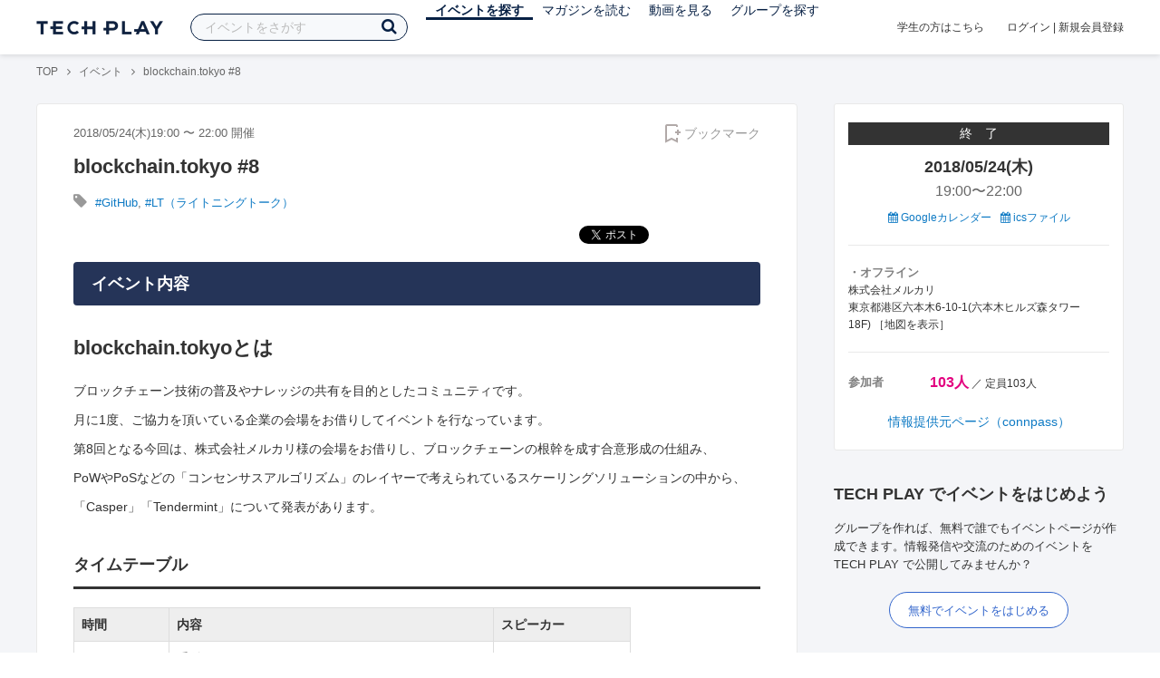

--- FILE ---
content_type: text/html; charset=UTF-8
request_url: https://techplay.jp/event/673315
body_size: 15053
content:
<!DOCTYPE html>
<html lang="ja">
<head>
    <meta charset="utf-8">
        <script>
    var dataLayer = dataLayer || [];
            dataLayer.push({ 'login': 'no', 'user_id': null });
    
    (function(w,d,s,l,i){w[l]=w[l]||[];w[l].push({'gtm.start':
        new Date().getTime(),event:'gtm.js'});var f=d.getElementsByTagName(s)[0],
        j=d.createElement(s),dl=l!='dataLayer'?'&l='+l:'';j.async=true;j.src=
        '//www.googletagmanager.com/gtm.js?id='+i+dl;f.parentNode.insertBefore(j,f);
    })(window,document,'script','dataLayer','GTM-K37XWQ');
</script>    <link rel="canonical" href="https://techplay.jp/event/673315" />

        
    <title>blockchain.tokyo #8｜IT勉強会・イベントならTECH PLAY［テックプレイ］</title>
    <meta name="author" content="TECH PLAY">
    <meta name="keywords" content="TECH PLAY,テックプレイ,IT勉強会,ITセミナー,ITイベント,エンジニア勉強会,技術勉強会,IT勉強会カレンダー">
    <meta name="description" content="2018/05/24（木）開催 blockchain.tokyoとは ブロックチェーン技術の普及やナレッジの共有を目的としたコミュニティです。 月に1度、ご協力を頂いている企業の会場をお借りしてイベントを行なっています。 第8回となる今回は、株式会社メルカリ様の会場をお借りし、ブロックチェーンの根幹を成す合意形成の仕組み、 PoWやPoSなどの「コンセンサスアルゴリズム」のレイヤーで考えられているスケーリングソリューションの中か...">
    <meta property="fb:app_id" content="703735426307641" />
    <meta property="og:type" content="article" />
    <meta property="og:title" content="blockchain.tokyo #8｜IT勉強会・イベントならTECH PLAY［テックプレイ］" />
    <meta property="og:description" content="2018/05/24（木）開催 blockchain.tokyoとは ブロックチェーン技術の普及やナレッジの共有を目的としたコミュニティです。 月に1度、ご協力を頂いている企業の会場をお借りしてイベントを行なっています。 第8回となる今回は、株式会社メルカリ様の会場をお借りし、ブロックチェーンの根幹を成す合意形成の仕組み、 PoWやPoSなどの「コンセンサスアルゴリズム」のレイヤーで考えられているスケーリングソリューションの中か..."/>
    <meta property="og:image" content="https://files.techplay.jp/ZXTC246WG/images/top/no_image.png" />
    <meta property="og:url" content="https://techplay.jp/event/673315" />
    <meta property="og:site_name" content="TECH PLAY" />
    <meta property="og:locale" content="ja_JP" />
    <meta name="twitter:card" content="summary_large_image">
    <meta name="twitter:site" content="@techplayjp">
    <meta name="twitter:title" content="blockchain.tokyo #8｜IT勉強会・イベントならTECH PLAY［テックプレイ］">
    <meta name="twitter:description" content="2018/05/24（木）開催 blockchain.tokyoとは ブロックチェーン技術の普及やナレッジの共有を目的としたコミュニティです。 月に1度、ご協力を頂いている企業の会場をお借りしてイベントを行なっています。 第8回となる今回は、株式会社メルカリ様の会場をお借りし、ブロックチェーンの根幹を成す合意形成の仕組み、 PoWやPoSなどの「コンセンサスアルゴリズム」のレイヤーで考えられているスケーリングソリューションの中か...">
    <meta name="twitter:image:src" content="https://files.techplay.jp/ZXTC246WG/images/top/no_image.png">

    
    <meta name="csrf-token" content="9ggeexDhF1z123jrFNwKCGSOulH0kNSAlAxANUfB">
    <meta name="viewport" content="width=device-width, maximum-scale=1">
    <link rel="icon" type="image/x-icon" href="https://files.techplay.jp/ZXTC246WG/images/favicon.ico">
    <link rel="apple-touch-icon" sizes="144x144" href="https://files.techplay.jp/ZXTC246WG/images/icon/apple-touch-icon-144.png">
    <link rel="apple-touch-icon" sizes="152x152" href="https://files.techplay.jp/ZXTC246WG/images/icon/apple-touch-icon-152.png">
    <link rel="apple-touch-icon" sizes="180x180" href="https://files.techplay.jp/ZXTC246WG/images/icon/apple-touch-icon-180.png">
    <link rel="manifest" href="https://files.techplay.jp/ZXTC246WG/manifest.json">
    <link href="https://fonts.googleapis.com/css?family=Noto+Sans+JP:400,700&amp;subset=japanese" rel="stylesheet">
    <link rel="stylesheet" href="https://files.techplay.jp/ZXTC246WG/css/frontend.css">

    </head>
<body>
<noscript>
    <iframe src="//www.googletagmanager.com/ns.html?id=GTM-K37XWQ"
        height="0" width="0" style="display:none;visibility:hidden"></iframe>
</noscript><script>window.fbAsyncInit = function() {FB.init({appId:'703735426307641',xfbml:true,version:'v18.0'});};</script>
<script async defer crossorigin="anonymous" src="https://connect.facebook.net/ja_JP/sdk.js"></script>
<div class="wrap-body" id="mainContentArea">

<header id="js-pageheader" class="pageheader">
    <div class="pageheader-inner">
        <div class="pageheader-col">
            <div class="pageheader-logo">
                <a href="https://techplay.jp"><img src="https://files.techplay.jp/ZXTC246WG/images/logo.png" alt="TECH PLAY"></a>
            </div>
            <div class="pageheader-search">
    <form method="get" name="event" action="https://techplay.jp/event/search">
        <input id="kw_search" type="text" class="pageheader-search-input" name="keyword" autocomplete="off" placeholder="イベントをさがす" value="">
        <button id="searchBtn" class="pageheader-search-btn" type="submit">
            <i class="fa fa-search" aria-label="キーワード検索"></i>
        </button>
    </form>
    <div id="suggest" style="display: none;"></div>
    </div>
            <nav class="pageheader-nav">
                <ul class="pageheader-nav-list">
                    <li class="pageheader-dropdown pageheader-nav-current">
                        <a href="https://techplay.jp/event">イベントを探す</a>
                        <ul class="pageheader-dropdown-content">
                            <li class=""><a href="https://techplay.jp/event/today">本日開催のイベント</a></li>
                            <li class=""><a href="https://techplay.jp/event/tomorrow">明日開催のイベント</a></li>
                            <li class=""><a href="https://techplay.jp/ranking/future_event">ランキング</a></li>
                            <li class=""><a href="https://techplay.jp/calendar">カレンダー</a></li>
                        </ul>
                    </li>
                    <li class="pageheader-dropdown ">
                        <a href="https://techplay.jp/column">マガジンを読む</a>
                        <ul class="pageheader-dropdown-content">
                            <li class=""><a href="https://techplay.jp/column">マガジン</a></li>
                            <li class=""><a href="https://techplay.jp/blog">技術ブログ</a></li>
                            <li class=""><a href="https://techplay.jp/book">書籍</a></li>
                        </ul>
                    </li>
                    <li class="">
                        <a href="https://techplay.jp/video">動画を見る</a>
                    </li>
                    <li class="pageheader-dropdown ">
                        <a href="https://techplay.jp/community">グループを探す</a>
                        <ul class="pageheader-dropdown-content">
                            <li class=""><a href="https://techplay.jp/community_entry">グループを作る</a></li>
                            <li><a href="https://owner.techplay.jp" target="_blank">イベント作成・管理</a></li>
                        </ul>
                    </li>
                </ul>
            </nav>
        </div>
        <div class="pageheader-col">
            <div class="pageheader-student">
                <a href="https://techplay.jp/student">学生の方はこちら</a>
            </div>
                            <div class="pageheader-login">
                    <a href="https://techplay.jp/login">ログイン</a>  |  <a href="https://techplay.jp/user/signup">新規会員登録</a>
                </div>
                    </div>
    </div>
</header>
    
<div class="wrap-body-bg">
        <div class="breadcrumbs" role="navigation">
    <ul class="breadcrumbs-inner">
        <li class="breadcrumbs-item"><a href="https://techplay.jp">TOP</a></li>
                                    <li class="breadcrumbs-item"><a href="https://techplay.jp/event">イベント</a></li>
                            <li class="breadcrumbs-item">blockchain.tokyo #8</li>
    </ul>
</div>

<script type="application/ld+json">
{
    "@context": "https:\/\/schema.org",
    "@type": "BreadcrumbList",
    "itemListElement": [
        {
            "@type": "ListItem",
            "position": 1,
            "name": "TOP",
            "item": "https:\/\/techplay.jp"
        },
        {
            "@type": "ListItem",
            "position": 2,
            "name": "\u30a4\u30d9\u30f3\u30c8",
            "item": "https:\/\/techplay.jp\/event"
        },
        {
            "@type": "ListItem",
            "position": 3,
            "name": "blockchain.tokyo #8",
            "item": "https:\/\/techplay.jp\/event\/673315"
        }
    ]
}
</script>
    <div class="l-card l-card-medium-padding l-row l-row-between l-row-alignStart eventDetail">
        <div class="l-card-medium l-shrink" role="main">
            <article class="eventDetail-wrapper">
                                <div class="eventDetail-innerSpace">
                    <header class="eventDetail-header">
                        <h1 class="eventDetail-heading">blockchain.tokyo #8</h1>
                        <div class="d-flex justify-content-between align-items-center mB10">
                            <div class="fs13 cGY-3">
                                2018/05/24(木)19:00
                                                                    〜
                                                                            22:00
                                                                                                    開催
                            </div>
                            <a href="https://techplay.jp/login" class="bookmark-btn" data-is-text="true" title="ブックマーク">
        <span class="bookmark-icon"></span><span class="bookmark-text">ブックマーク</span>
    </a>
                        </div>
                                            </header>
                                            <div class="tags-text"><i class="fa fa-lg fa-tag"></i>
                                                            <a href="https://techplay.jp/event/tag/github" class="tags-item">#GitHub</a>,                                                             <a href="https://techplay.jp/event/tag/lightningtalks" class="tags-item">#LT（ライトニングトーク）</a>                                                    </div>
                                        
                    
                                                                
                    <div class="event-detail">

                        
                        <div class="body">
                            
                            
                                                                        <div class="social-icon-area social"></div>
                        
                            <h2>イベント内容</h2>
                            <section id="edited" class="text">
                                <h1>blockchain.tokyoとは</h1>
<p>ブロックチェーン技術の普及やナレッジの共有を目的としたコミュニティです。</p>
<p>月に1度、ご協力を頂いている企業の会場をお借りしてイベントを行なっています。</p>
<p>第8回となる今回は、株式会社メルカリ様の会場をお借りし、ブロックチェーンの根幹を成す合意形成の仕組み、</p>
<p>PoWやPoSなどの「コンセンサスアルゴリズム」のレイヤーで考えられているスケーリングソリューションの中から、</p>
<p>「Casper」「Tendermint」について発表があります。</p>
<h2>タイムテーブル</h2>
<table>
<thead>
<tr>
<th align="left">時間</th>
<th align="left">内容</th>
<th align="left">スピーカー</th>
</tr>
</thead>
<tbody>
<tr>
<td align="left">19:00 ~</td>
<td align="left">受付</td>
<td align="left">-</td>
</tr>
<tr>
<td align="left">19:30 ~  19:40</td>
<td align="left">挨拶</td>
<td align="left">-</td>
</tr>
<tr>
<td align="left">19:40 ~ 20:00</td>
<td align="left">分散システムを支える技術とProof of Stake</td>
<td align="left">高橋三徳(@mistat)</td>
</tr>
<tr>
<td align="left">20:00 ~ 20:20</td>
<td align="left">ethereum / casperを読み解く</td>
<td align="left">次元 (@zigen)</td>
</tr>
<tr>
<td align="left">20:20 ~ 20:40</td>
<td align="left">Tendermint ~ scalable blockchain consensus engine ~</td>
<td align="left">中村 奎太 (@keita0q)</td>
</tr>
<tr>
<td align="left">20:40 ~ 20:50</td>
<td align="left">休憩</td>
<td align="left">-</td>
</tr>
<tr>
<td align="left">20:50 ~ 21:00</td>
<td align="left">LT1</td>
<td align="left">@tomomoto_LV3</td>
</tr>
<tr>
<td align="left">21:00 ~ 21:10</td>
<td align="left">LT2</td>
<td align="left">@parakeety_</td>
</tr>
<tr>
<td align="left">21:10 ~ 21:20</td>
<td align="left">LT3</td>
<td align="left">@yuzushioh</td>
</tr>
<tr>
<td align="left">21:20 ~ 22:00</td>
<td align="left">懇親会</td>
<td align="left">-</td>
</tr>
</tbody>
</table>
<h2>スピーカー（登壇順）</h2>
<h3>高橋三徳(@mistat)</h3>
<p>2007年に株式会社Speee創業、取締役に就任。2010年楽天株式会社に入社、国際版開発や市場アプリの開発をリード。2011年株式会社スポットライトCTOに就任、2013年に楽天株式会社に売却。退社後、スタートアップの支援や大手企業のコンサルティングを行し、2017年8月メルカリ入社。2018年よりメルペイに参画。メルカリファンド投資先のtsumug社取締役。</p>
<h3>次元 (@zigen)</h3>
<p>酒を飲みながらコードを書いてるwebなエンジニア</p>
<h4>参考</h4>
<ul>
<li><a href="https://github.com/ethereum/casper" rel="nofollow">GitHub</a></li>
<li><a href="https://arxiv.org/abs/1710.09437" rel="nofollow">White Paper</a></li>
<li><a href="https://github.com/ethereum/EIPs/blob/master/EIPS/eip-1011.md" rel="nofollow">EIP</a></li>
</ul>
<h3>中村 奎太 (@keita0q)</h3>
<p>名古屋工業大学出身。在学中はマルチエージェントやディープラーニングの研究、認識技術を中心とした企業でのソフトウェア開発を行う。楽天、DeNA、サイバーエージェントでのインターンを経て、2017年より株式会社メルカリに参画。R4Dの立ち上げに携わった後、株式会社メルペイに出向。現在は、ブロックチェーンの研究・開発に携わる。</p>
<h4>参考</h4>
<ul>
<li><a href="https://tendermint.com/" rel="nofollow">ホームページ</a></li>
<li><a href="https://github.com/tendermint/tendermint" rel="nofollow">GitHub</a></li>
<li><a href="https://tendermint.com/static/docs/tendermint.pdf" rel="nofollow">White Paper</a></li>
</ul>
<h2>LT</h2>
<p>よりカジュアルに誰でも発表できるようにLT枠を設けました。</p>
<p>ブロックチェーンに関する技術的な内容であればテーマは問いませんが、マーケティングや投資関連・政治的な内容はお断りさせて頂きます。</p>
<h2>対象者</h2>
<p>ブロックチェーンに関する技術に興味がある方を対象にしたイベントです。</p>
<h2>入場方法</h2>
<p>19:00開場、19:30開始の予定です。</p>
<p>六本木ヒルズ森タワーLL階にある専用カウンターにて、conpassの受付票と名刺2枚をご提示いただき、</p>
<p>入館シールを発行の上、18Fイベント会場までお越しください。</p>
<p>19時30分以降の受付につきましては、LL階にある受付カウンターにて弊社名をお伝えいただき、</p>
<p>入館証を発行の上、18Fイベント会場までお越しください。1</p>
<h2>注意事項</h2>
<p>blockchain.tokyoは投資に関する知見を共有する会ではありません。</p>
<p>投資に関する情報が目的でのご来場はご遠慮ください。投資に関する勧誘なども禁止です。</p>
<p>見かけた場合は、次回以降の入場をお断りさせて頂きます。</p>
<p>また、当日の様子を写真撮影し、SNSやブログ等で公開する可能性がございます。</p>
<p>お顔が写らないように配慮いたしますが、気になる方はスタッフまでお声かけください。</p>
<h2>キャンセルについて</h2>
<p>イベント当日のキャンセルにつきましては、次回以降の入場をお断りさせて頂く場合がございます。</p>
<p>イベント開催日の都合が悪くなって欠席される恐れがある方は、お手数ですが事前にキャンセル処理をお願いします。</p>
                            </section>
                            
                                                            <h2>注意事項</h2>
                                <div class="mB40 fs14">※ こちらのイベント情報は、外部サイトから取得した情報を掲載しています。<br>※ 掲載タイミングや更新頻度によっては、情報提供元ページの内容と差異が発生しますので予めご了承ください。<br>※ 最新情報の確認や参加申込手続き、イベントに関するお問い合わせ等は情報提供元ページにてお願いします。</div>
                            
                            
                                                    <div class="submit" id="v-event-detail-submit">
                                                                <a rel="nofollow" href="https://techplay.jp/event/join/673315" class="btn xl white" target="_blank">情報提供元ページ（connpass）へ</a>
                                    <div v-cloak>
    <v-modal
        :id="modalName"
        :name="modalName"
        width="900px"
        height="440px"
        :scrollable="false"
    >
    <div class="userRegister">
        <div>
            <h2 class="userRegister-heading userRegister-heading-center">新規会員登録</h2>
            <p class="userRegister-text userRegister-text-center">
                このイベントに申し込むには会員登録が必要です。<br>
                アカウント登録済みの方は<a href="https://techplay.jp/login">ログイン</a>してください。
            </p>
            <hr>
            <div class="userRegister-signIn">
                <ul class="userRegister-signIn-social">
                    <li class="userRegister-signIn-social-google">
                        <a href="https://techplay.jp/login/google">
                            <span class="fa fa-lg fa-fw fa-google" aria-hidden="true"></span>Googleで登録
                        </a>
                    </li>
                    <li class="userRegister-signIn-social-github">
                        <a href="https://techplay.jp/login/github">
                            <span class="fa fa-lg fa-fw fa-github" aria-hidden="true"></span>GitHubで登録
                        </a>
                    </li>
                    <li class="userRegister-signIn-social-mail">
                        <a href="https://techplay.jp/user/create">
                            <span class="fa fa-lg fa-fw fa-envelope-o" aria-hidden="true"></span>メールアドレスで登録
                        </a>
                    </li>
                </ul>
            </div>
            <hr>
            <div class="userRegister-text"><p>※ ソーシャルアカウントで登録するとログインが簡単に行えます。</p><p>※ 連携したソーシャルアカウントは、会員登録完了後にいつでも変更できます。</p></div>
        </div>
    </div>
    </v-modal>
</div>                            </div>
                                                        <div class="apilogo"><img src="https://files.techplay.jp/ZXTC246WG/images/top/apilogo_connpass.png" alt="connpass"></div>
                                                    
                        </div>
                    </div>
                                                                                                    </div>
            </article>
                        <section class="similarEvent">
    <h2 class="similarEvent-heading">関連するイベント</h2>
    <div class="l-card-main l-card-overflow similarEvent-inner">
                <article class="eventListSimple">
            <header class="eventListSimple-header">
                <h2 class="eventListSimple-heading">
                    <a href="https://techplay.jp/event/990613">Snowflake AI Data Meetup #1</a>
                </h2>
                <div class="eventListSimple-info">
                    <div class="eventListSimple-info-inner">
                        <p>2026/02/17(火) 開催</p>
                                            </div>
                </div>
            </header>
            <div class="eventListSimple-body">
                <a href="https://techplay.jp/event/990613">
                    <img class="eventListSimple-thumbnail" src="https://s3.techplay.jp/tp-images/event/452341a3847d5ab3cd85ab4c7c7f29b5bf82f311.png?w=600" alt="Snowflake AI Data Meetup #1">
                </a>
            </div>
        </article>
            </div>
</section>
                        <section class="column-section" id="ga-tag-related-column">
        <h2 class="column-section-borderHeading">関連するマガジン</h2>
        <div class="l-card-main l-card-overflow column-section-inner">
                            <div class="column-section-list">
                    <h3 class="column-section-list-heading">
                        <a href="https://techplay.jp/column/1388">【PR】マンガでわかる！プログラミングで株式投資 〜kabuステーションAPI で始める自動売買〜</a>
                    </h3>
                    <a class="column-section-list-thumbnail" href="https://techplay.jp/column/1388">
                        <img src="https://s3.techplay.jp/tp-images/column/1/d8cf755117d1c63fbdfb943ff410e2090b246245.png?w=320" alt="【PR】マンガでわかる！プログラミングで株式投資 〜kabuステーションAPI で始める自動売買〜">
                    </a>
                </div>
                    </div>
    </section>
        </div>
        <div class="l-card-right l-shrink eventAside" id="v-event-detail-attend">
    <div class="box eventAside-inner">
                    <div class="label-status label-status-end">終　了</div>
                        <time class="eventAside-day" datetime="2018-05-24">2018/05/24(木)</time>
        <div class="eventAside-time eventAside-time-row">
            <time datetime="19:00">19:00</time>〜
                        <time datetime="22:00">22:00</time>
                    </div>
        
        <ul class="eventAside-calendarList">
            <li>
                <a href="http://www.google.com/calendar/event?action=TEMPLATE&amp;text=blockchain.tokyo+%238&amp;details=https%3A%2F%2Ftechplay.jp%2Fevent%2F673315%3Futm_medium%3Dreferral%26utm_source%3Dgoogle_calendar%26utm_campaign%3Dgoogle_calendar&amp;location=%E6%A0%AA%E5%BC%8F%E4%BC%9A%E7%A4%BE%E3%83%A1%E3%83%AB%E3%82%AB%E3%83%AA+%E6%9D%B1%E4%BA%AC%E9%83%BD%E6%B8%AF%E5%8C%BA%E5%85%AD%E6%9C%AC%E6%9C%A86-10-1%28%E5%85%AD%E6%9C%AC%E6%9C%A8%E3%83%92%E3%83%AB%E3%82%BA%E6%A3%AE%E3%82%BF%E3%83%AF%E3%83%BC18F%29&amp;dates=20180524T100000Z%2F20180524T130000Z&amp;trp=false&amp;sprop=https%3A%2F%2Ftechplay.jp%2Fevent%2F673315%26sprop%3Dname%3Atechplay" target="_blank"><i class="fa fa-calendar" aria-hidden="true"></i> Googleカレンダー</a>
            </li>
            <li>
                <a href="https://techplay.jp/event/ics/673315"><i class="fa fa-calendar" aria-hidden="true"></i> icsファイル</a>
            </li>
        </ul>

        <dl class="eventAside-info">
            
                        <dt class="eventAside-info-title">・オフライン</dt>
            <dd class="eventAside-info-item">
                                    株式会社メルカリ<br>
                                                    東京都港区六本木6-10-1(六本木ヒルズ森タワー18F)&nbsp;［<a href="https://maps.google.com/maps?q=%E6%9D%B1%E4%BA%AC%E9%83%BD%E6%B8%AF%E5%8C%BA%E5%85%AD%E6%9C%AC%E6%9C%A86-10-1%28%E5%85%AD%E6%9C%AC%E6%9C%A8%E3%83%92%E3%83%AB%E3%82%BA%E6%A3%AE%E3%82%BF%E3%83%AF%E3%83%BC18F%29&amp;z=17" target="_blank">地図を表示</a>］
                            </dd>
                    </dl>

        
        
        
        
                <dl class="eventAside-info eventAside-info-row">
            <dt class="eventAside-info-title">参加者</dt>
            <dd class="eventAside-info-item">
                                    <em class="eventAside-info-caution">103人</em>
                    ／                                定員103人            </dd>
        </dl>
                    
                <p class="eventAside-outer">
                        <a rel="nofollow" href="https://techplay.jp/event/join/673315" target="_blank">情報提供元ページ（connpass）</a>
                    </p>
        
            </div>

        
    
        
        <div class="box" id="ga-side-community-entry">
    <div class="heading"><h2 class="title">TECH PLAY でイベントをはじめよう</h2></div>
    <div class="content">
        <p class="fs13">グループを作れば、無料で誰でもイベントページが作成できます。情報発信や交流のためのイベントをTECH PLAY で公開してみませんか？</p>
        <div class="mT20 text-center">
            <a class="btn-blue-line btn-blue-line-m btn-blue-line-w" href="https://techplay.jp/community_entry">無料でイベントをはじめる</a>
        </div>
    </div>
</div>

        
    <div class="box">
        <div class="heading"><h2 class="title">タグからイベントをさがす</h2></div>
        <div class="tags">
            <a class="tags-item" href="https://techplay.jp/event/tag/vr">VR</a>
<a class="tags-item" href="https://techplay.jp/event/tag/googlecloudplatform">Google Cloud</a>
<a class="tags-item" href="https://techplay.jp/event/tag/iot">IoT</a>
<a class="tags-item" href="https://techplay.jp/event/tag/desitalmarketing">デジタルマーケティング</a>
<a class="tags-item" href="https://techplay.jp/event/tag/android">Android</a>
<a class="tags-item" href="https://techplay.jp/event/tag/security">セキュリティ</a>
<a class="tags-item" href="https://techplay.jp/event/tag/go">Go</a>
<a class="tags-item" href="https://techplay.jp/event/tag/bigdata">ビッグデータ</a>
<a class="tags-item" href="https://techplay.jp/event/tag/ios">iOS</a>
<a class="tags-item" href="https://techplay.jp/event/tag/ux">UX</a>
        </div>
        <div class="jumpLink">
            <a href="https://techplay.jp/tag"><i class="fa fa-caret-right" aria-hidden="true"></i>タグ一覧からさがす</a>
        </div>
    </div>

        
                    <div class="box">
        <div class="heading"><h2 class="title">関連動画</h2></div>
        <div class="content">
                            <article class="video-related">
    <h2 class="video-related-heading">
        <a href="https://techplay.jp/video/257">【Edge AI Deep Dive】AIカメラに使われる画像分析技術　今、注目が集まるエッジ...</a>
    </h2>
    <a class="video-related-thumbnail video-play" href="https://techplay.jp/video/257">
        <img src="https://img.youtube.com/vi/qr84iSJFNx0/default.jpg" alt="【Edge AI Deep Dive】AIカメラに使われる画像分析技術　今、注目が集まるエッジAIの世界と試行錯誤のリアル　～ケースで学ぶ基礎＆ノウハウ～">
    </a>
</article>
                            <article class="video-related">
    <h2 class="video-related-heading">
        <a href="https://techplay.jp/video/15">改めて考えるフロントエンドライブラリAngular, Vue, React, jQuery etc... 〜何...</a>
    </h2>
    <a class="video-related-thumbnail video-play" href="https://techplay.jp/video/15">
        <img src="https://img.youtube.com/vi/7SgpIg3A_VY/default.jpg" alt="改めて考えるフロントエンドライブラリAngular, Vue, React, jQuery etc... 〜何を利用してる？共有LT会〜 ">
    </a>
</article>
                            <article class="video-related">
    <h2 class="video-related-heading">
        <a href="https://techplay.jp/video/273">開発効率向上も、フレキシブルな働き方も、セキュリティの確保も、GitHub Codesp...</a>
    </h2>
    <a class="video-related-thumbnail video-play" href="https://techplay.jp/video/273">
        <img src="https://img.youtube.com/vi/AFHVE6Sc9jk/default.jpg" alt="開発効率向上も、フレキシブルな働き方も、セキュリティの確保も、GitHub Codespacesで実現！-ストレスフリーな開発体験のカギ-">
    </a>
</article>
                    </div>
    </div>
    
            <div class="box">
        <div class="focusedEvent">
            <div class="heading"><h2>注目のイベント</h2></div>
            <div class="content">
                <div class="event-card-list">
                                    <div class="event-card" data-ad-inview="event_detail/events/990001">
                        <div class="event-card-inner">
                            <header class="event-card-header">
                                <div class="event-card-title">
                                    <a href="https://techplay.jp/ad/event_detail/events/990001">デジタルで&quot;稼げるまち&quot;をどうアップデートする！？―産学トップランナーと語る「小倉デジタル城下町大作戦」【KITAKYUSHU Tech 2025 Day３】</a>
                                </div>
                            </header>
                            <div class="event-card-info">
                                2026/02/13(金) 開催
                            </div>
                        </div>
                        <a href="https://techplay.jp/ad/event_detail/events/990001" class="event-card-thumbnail" style="background-image: url(https://s3.techplay.jp/tp-images/event/f0fbfc665ce3184a3f6df24271c649fb74fd7341.jpg?w=600)" title="デジタルで&quot;稼げるまち&quot;をどうアップデートする！？―産学トップランナーと語る「小倉デジタル城下町大作戦」【KITAKYUSHU Tech 2025 Day３】"></a>
                    </div>
                                    <div class="event-card" data-ad-inview="event_detail/events/991109">
                        <div class="event-card-inner">
                            <header class="event-card-header">
                                <div class="event-card-title">
                                    <a href="https://techplay.jp/ad/event_detail/events/991109">金融業界の開発現場で試した生成AI活用の現在地 ―アプリ開発&times;インフラ構築&times;品質管理で探る生成AIの壁とヒント― CTC Engineer&rsquo;s Insight #7</a>
                                </div>
                            </header>
                            <div class="event-card-info">
                                2026/02/16(月) 開催
                            </div>
                        </div>
                        <a href="https://techplay.jp/ad/event_detail/events/991109" class="event-card-thumbnail" style="background-image: url(https://s3.techplay.jp/tp-images/event/9c64691bd5490020384c19d6c1d5920ad18e47b7.jpg?w=600)" title="金融業界の開発現場で試した生成AI活用の現在地 ―アプリ開発&times;インフラ構築&times;品質管理で探る生成AIの壁とヒント― CTC Engineer&rsquo;s Insight #7"></a>
                    </div>
                                </div>
            </div>
        </div>
    </div>
    
        
        <div class="box">
    <div class="randomBanner">
        <a href="https://techplay.jp/community_group/tug" target="_blank">
            <img src="https://s3.techplay.jp/tp-images/event/1/WgjTxmFHZkAqMj9l1AEXAMJxxQBDu73UBflDyX8m.png?w=600" alt="Tableau ユーザー会">
        </a>
        <a class="mT10" href="https://techplay.jp/community_group/snowflake_users" target="_blank">
            <img src="https://s3.techplay.jp/tp-images/event/1/RHEL9hy7zRTw6F9lVwqPkQnL2x36v8NZR42zIpxQ.png?w=600" alt="Snowflake ユーザー会">
        </a>
        <a class="mT10" href="https://techplay.jp/community_group/canva_village" target="_blank">
            <img src="https://s3.techplay.jp/tp-images/event/1/IwhJbMs2N7GqkcofAniVkBbL9KdxzDZCQBNzaROH.png?w=600" alt="Canva Village">
        </a>
    </div>
</div>

    <div v-cloak>
    <v-modal
        :id="modalName"
        :name="modalName"
        width="900px"
        height="440px"
        :scrollable="false"
    >
    <div class="userRegister">
        <div>
            <h2 class="userRegister-heading userRegister-heading-center">新規会員登録</h2>
            <p class="userRegister-text userRegister-text-center">
                このイベントに申し込むには会員登録が必要です。<br>
                アカウント登録済みの方は<a href="https://techplay.jp/login">ログイン</a>してください。
            </p>
            <hr>
            <div class="userRegister-signIn">
                <ul class="userRegister-signIn-social">
                    <li class="userRegister-signIn-social-google">
                        <a href="https://techplay.jp/login/google">
                            <span class="fa fa-lg fa-fw fa-google" aria-hidden="true"></span>Googleで登録
                        </a>
                    </li>
                    <li class="userRegister-signIn-social-github">
                        <a href="https://techplay.jp/login/github">
                            <span class="fa fa-lg fa-fw fa-github" aria-hidden="true"></span>GitHubで登録
                        </a>
                    </li>
                    <li class="userRegister-signIn-social-mail">
                        <a href="https://techplay.jp/user/create">
                            <span class="fa fa-lg fa-fw fa-envelope-o" aria-hidden="true"></span>メールアドレスで登録
                        </a>
                    </li>
                </ul>
            </div>
            <hr>
            <div class="userRegister-text"><p>※ ソーシャルアカウントで登録するとログインが簡単に行えます。</p><p>※ 連携したソーシャルアカウントは、会員登録完了後にいつでも変更できます。</p></div>
        </div>
    </div>
    </v-modal>
</div></div>    </div>
                    <aside class="featuredTagArea">
    <header class="featuredTagArea-header">
        <h2 class="featuredTagArea-heading">注目のタグ</h2>
    </header>
    <div class="featuredTagArea-main tags">
        <a class="tags-item" href="https://techplay.jp/tag/ai">人工知能</a>
<a class="tags-item" href="https://techplay.jp/tag/android">Android</a>
<a class="tags-item" href="https://techplay.jp/tag/kubernetes">Kubernetes</a>
<a class="tags-item" href="https://techplay.jp/tag/deeplearning">Deep Learning</a>
<a class="tags-item" href="https://techplay.jp/tag/desitalmarketing">デジタルマーケティング</a>
<a class="tags-item" href="https://techplay.jp/tag/python">Python</a>
<a class="tags-item" href="https://techplay.jp/tag/ux">UX</a>
<a class="tags-item" href="https://techplay.jp/tag/devops">DevOps</a>
<a class="tags-item" href="https://techplay.jp/tag/machinelearning">機械学習</a>
<a class="tags-item" href="https://techplay.jp/tag/go">Go</a>
        <a class="tags-item" href="https://techplay.jp/tag"><i class="fa fa-list-ul" aria-hidden="true"></i> タグ一覧からさがす</a>
    </div>
</aside>
</div>

<div id="footerArea">
        <footer class="pageFooter">
                <div class="pageFooter-menu">
    <div class="pageFooter-menu-inner">
        <section class="pageFooter-menu-col">
            <h4 class="pageFooter-menu-title">CONTENTS</h4>
            <ul class="pageFooter-menu-content">
                <li><a href="https://techplay.jp/event">イベント</a></li>
                <li><a href="https://techplay.jp/calendar">カレンダー</a></li>
                <li><a href="https://techplay.jp/column">マガジン</a></li>
                <li><a href="https://techplay.jp/blog">技術ブログ</a></li>
                <li><a href="https://techplay.jp/video">動画</a></li>
                <li><a href="https://techplay.jp/book">書籍</a></li>
                <li><a href="https://techplay.jp/community">グループ</a></li>
                <li><a href="https://techplay.jp/ranking/future_event">ランキング</a></li>
                <li><a href="https://techplay.jp/tag">タグ一覧</a></li>
            </ul>
        </section>
        <section class="pageFooter-menu-col">
            <h4 class="pageFooter-menu-title">TECH PLAY BUSINESS</h4>
            <ul class="pageFooter-menu-content">
                <li><a href="https://business.techplay.jp?utm_campaign=FY24_BRD_Link_TECHPLAYtoBUSINESS&amp;utm_source=techplay&amp;utm_medium=referral&amp;utm_content=footer" target="_blank">TECH PLAY BUSINESSとは？</a></li>
                <li><a href="https://business.techplay.jp/recruit?utm_campaign=FY24_BRD_Link_TECHPLAYtoBUSINESS&amp;utm_source=techplay&amp;utm_medium=referral&amp;utm_content=footer" target="_blank">エンジニア採用</a></li>
                <li><a href="https://business.techplay.jp/academy?utm_campaign=FY24_BRD_Link_TECHPLAYtoBUSINESS&amp;utm_source=techplay&amp;utm_medium=referral&amp;utm_content=footer" target="_blank">DX / デジタル人材育成</a></li>
                <li><a href="https://business.techplay.jp/engineer-bootcamp?utm_campaign=FY24_BRD_Link_TECHPLAYtoBUSINESS&amp;utm_source=techplay&amp;utm_medium=referral&amp;utm_content=footer" target="_blank">エンジニア育成</a></li>
                <li><a href="https://info.techplay.jp/document_mediaguide?utm_campaign=FY24_BRD_LP_TECHPLAYmediaguide&amp;utm_source=techplay&amp;utm_medium=referral&amp;utm_content=footer" target="_blank">広告掲載</a></li>
            </ul>
        </section>
        <section class="pageFooter-menu-col">
            <h4 class="pageFooter-menu-title">ABOUT</h4>
            <ul class="pageFooter-menu-content">
                <li><a href="https://techplay.jp/about">TECH PLAYとは？</a></li>
                <li><a href="https://techplay.jp/information">お知らせ</a></li>
                <li><a href="https://techplay.jp/company">運営会社</a></li>
                <li><a href="https://techplay.jp/faq">よくある質問</a></li>
                <li><a href="https://techplay.jp/community_entry">イベントをはじめる</a></li>
                <li><a href="https://owner.techplay.jp" target="_blank">イベント管理</a></li>
                            </ul>
        </section>
        <section class="pageFooter-menu-col">
            <h4 class="pageFooter-menu-title">POLICY</h4>
            <ul class="pageFooter-menu-content">
                <li><a href="https://techplay.jp/terms_of_use">TECH PLAY サービスユーザー利用規約</a></li>
                <li><a href="https://techplay.jp/privacy">個人情報の取扱いについて</a></li>
                <li><a href="https://techplay.jp/asct">特定商取引に関する法律に基づく表示</a></li>
                <li><a href="https://persol-innovation.co.jp/policy/cookie/">パーソナルデータの外部送信について</a></li>
            </ul>
        </section>
    </div>
</div>
                <div class="pageFooter-info">
    <div class="pageFooter-info-inner">
        <p class="pageFooter-info-copyright"><small>(c) 2026 PERSOL INNOVATION CO., LTD.</small></p>
        <ul class="pageFooter-info-sns">
            <li>
                <a class="pageFooter-info-sns-twitter" href="https://x.com/techplayjp" title="X" target="_blank">
                    <i class="fa fa-twitter" aria-hidden="true"></i>
                </a>
            </li>
            <li>
                <a class="pageFooter-info-sns-facebook" href="https://www.facebook.com/285819165154880" title="Facebookページ" target="_blank">
                    <i class="fa fa-facebook" aria-hidden="true"></i>
                </a>
            </li>
            <li>
                <a class="pageFooter-info-sns-youtube" href="https://www.youtube.com/@techplay4535/videos" title="YouTube" target="_blank">
                    <i class="fa fa-youtube-play" aria-hidden="true"></i>
                </a>
            </li>
            <li>
                <a class="pageFooter-info-sns-rss" href="https://rss.techplay.jp/event/w3c-rss-format/rss.xml" title="新規イベントFeed" target="_blank">
                    <i class="fa fa-rss" aria-hidden="true"></i>
                </a>
            </li>
        </ul>
    </div>
</div>
    </footer>
</div>

</div>
<div id="js-flash-msg-area" class="flashMessageArea"></div>
<script src="https://files.techplay.jp/ZXTC246WG/js/frontend.js" crossorigin="anonymous"></script>
<script>
            (function() {
                        var suggestList = [".NET","3D","A\/B\u30c6\u30b9\u30c8","A2A","Adobe XD","Alexa","Alibaba Cloud","Anaconda","Android","Android Studio","Angular","Ansible","Apache","Apache Spark","API","AR","Arduino","Atom","AWS","Azure","Babel","bash","BioTech","Blender","Bot","C#","C++","CAD","CAE","CakePHP","Canva","CDN","CentOS","ChatGPT","ChatOps","CI\/CD","Cisco","CivicTech","Claude Code","Cline","CMS","COBOL","CRM","CS","CSS","Cursor","CX","Cypress","C\u8a00\u8a9e","Dart","Datadog","Deep Learning","DevOps","Django","DNS","Docker","Drupal","DX","Eclipse","EdTech","EFO","Elasticsearch","Electron","Elixir","Elm","Emacs","Embulk","Erlang","ERP","Ethereum","FaaS","Figma","Fintech","Firebase","Flask","Flutter","FoodTech","FPGA","GA4","GIS","Git","GitHub","GitHub Copilot","Go","Google Analytics","Google Apps Script","Google BigQuery","Google Cloud","Google Colab","Google Workspace","GPU","GraphQL","Hadoop","Haskell","HealthTech","Heroku","HoloLens","HR\u30c6\u30af\u30ce\u30ed\u30b8\u30fc","HTML","Hyper-V","IaaS","IaC","IBM Cloud","IDaaS","IDE","iOS","IoT","Java","JavaScript","Jenkins","Jest","jQuery","Julia","Jupyter","Kaggle","Kibana","kintone","Kotlin","Kubernetes","LangChain","Laravel","Linux","Lisp","Looker","LPO","LT\uff08\u30e9\u30a4\u30c8\u30cb\u30f3\u30b0\u30c8\u30fc\u30af\uff09","MaaS","Mackerel","macOS","MCP","MeCab","Meetup","micro:bit","Microservices","MLOps","MongoDB","MR","MySQL","NestJS","New Relic","Next.js","NFC","NFT","Nginx","Node-RED","Node.js","NoSQL","Nuxt.js","OAuth","Objective-C","Oculus","OpenShift","OpenStreetMap","Oracle","OSS","OWASP","PaaS","PayPal","Perl","PHP","Playwright","PostgreSQL","Power Apps","Power BI","PowerShell","PWA","Python","Qlik","R","RAG","Raspberry Pi","React","Redis","Redmine","Redux","Remix","RESAS","RPA","Ruby","Ruby on Rails","Rust","SaaS","Salesforce","SAP","Sass","Scala","Scratch","SDGs","Selenium","SEO","Serverless","Shell","Sketch","Snowflake","Solr","Spine","SportTech","SpriteStudio","SQL","SQLite","SQLServer","SRE","Sublime Text","Swift","Tableau","TDD","TensorFlow","Terraform","Transformers","Treasure Data","TypeScript","Ubuntu","UI\u30c7\u30b6\u30a4\u30f3","Unity","Unreal Engine","UX","Vagrant","Vim","VirtualBox","Visual Basic","Visual Studio","VMware","VR","Vue.js","VUI","web3","webpack","WebRTC","Web\u30c7\u30b6\u30a4\u30f3","Web\u30de\u30fc\u30b1\u30c6\u30a3\u30f3\u30b0","Windows","Windows Server","Wireshark","WordPress","XAI","Xamarin","Xcode","Zabbix","\u30a2\u30fc\u30ad\u30c6\u30af\u30c1\u30e3","\u30a2\u30a4\u30c7\u30a2\u30bd\u30f3","\u30a2\u30af\u30bb\u30b7\u30d3\u30ea\u30c6\u30a3","\u30a2\u30af\u30bb\u30b9\u89e3\u6790","\u30a2\u30b8\u30e3\u30a4\u30eb","\u30a2\u30bb\u30f3\u30d6\u30e9","\u30a2\u30c9\u30c6\u30af","\u30a2\u30eb\u30b4\u30ea\u30ba\u30e0","\u30a4\u30f3\u30d5\u30e9","\u30a8\u30cd\u30eb\u30ae\u30fc","\u30aa\u30fc\u30d7\u30f3\u30a4\u30ce\u30d9\u30fc\u30b7\u30e7\u30f3","\u30aa\u30fc\u30d7\u30f3\u30c7\u30fc\u30bf","\u30aa\u30e0\u30cb\u30c1\u30e3\u30cd\u30eb","\u30aa\u30f3\u30d7\u30ec\u30df\u30b9","\u30ad\u30c3\u30ba","\u30ad\u30e3\u30ea\u30a2","\u30b0\u30e9\u30d5\u30a3\u30c3\u30af\u30c7\u30b6\u30a4\u30f3","\u30b0\u30ed\u30fc\u30b9\u30cf\u30c3\u30af","\u30b2\u30fc\u30e0","\u30b3\u30fc\u30c9\u30ea\u30fc\u30c7\u30a3\u30f3\u30b0","\u30b3\u30f3\u30b5\u30eb\u30c6\u30a3\u30f3\u30b0","\u30b3\u30f3\u30c6\u30b9\u30c8","\u30b5\u30fc\u30d0\u30fc\u30b5\u30a4\u30c9","\u30b9\u30af\u30fc\u30eb","\u30b9\u30af\u30e9\u30e0","\u30b9\u30bf\u30fc\u30c8\u30a2\u30c3\u30d7","\u30b9\u30de\u30fc\u30c8\u30b9\u30d4\u30fc\u30ab\u30fc","\u30bb\u30ad\u30e5\u30ea\u30c6\u30a3","\u30bd\u30d5\u30c8\u30a6\u30a7\u30a2\u30c6\u30b9\u30c8","\u30c1\u30fc\u30e0\u30d3\u30eb\u30c7\u30a3\u30f3\u30b0","\u30c7\u30fc\u30bf\u30b5\u30a4\u30a8\u30f3\u30b9","\u30c7\u30fc\u30bf\u30d9\u30fc\u30b9","\u30c7\u30fc\u30bf\u30de\u30a4\u30cb\u30f3\u30b0","\u30c7\u30fc\u30bf\u5206\u6790","\u30c7\u30b8\u30bf\u30eb\u30de\u30fc\u30b1\u30c6\u30a3\u30f3\u30b0","\u30c6\u30b9\u30c8","\u30c9\u30e1\u30a4\u30f3\u99c6\u52d5","\u30c9\u30ed\u30fc\u30f3","\u30cd\u30c3\u30c8\u30ef\u30fc\u30af","\u30ce\u30fc\u30b3\u30fc\u30c9\/\u30ed\u30fc\u30b3\u30fc\u30c9","\u30cf\u30fc\u30c9\u30a6\u30a7\u30a2","\u30cf\u30c3\u30ab\u30bd\u30f3","\u30cf\u30f3\u30ba\u30aa\u30f3","\u30d3\u30c3\u30b0\u30c7\u30fc\u30bf","\u30d7\u30ed\u30b0\u30e9\u30df\u30f3\u30b0","\u30d7\u30ed\u30b8\u30a7\u30af\u30c8\u30de\u30cd\u30b8\u30e1\u30f3\u30c8","\u30d7\u30ed\u30c0\u30af\u30c8\u30de\u30cd\u30b8\u30e1\u30f3\u30c8","\u30d6\u30ed\u30c3\u30af\u30c1\u30a7\u30fc\u30f3","\u30d7\u30ed\u30c8\u30bf\u30a4\u30d4\u30f3\u30b0","\u30d5\u30ed\u30f3\u30c8\u30a8\u30f3\u30c9","\u30de\u30fc\u30b1\u30c6\u30a3\u30f3\u30b0\u30aa\u30fc\u30c8\u30e1\u30fc\u30b7\u30e7\u30f3","\u30e1\u30bf\u30d0\u30fc\u30b9","\u3082\u304f\u3082\u304f\u4f1a","\u30e2\u30d3\u30ea\u30c6\u30a3","\u30e6\u30fc\u30b6\u30d3\u30ea\u30c6\u30a3","\u30e9\u30a4\u30d5\u30b9\u30bf\u30a4\u30eb","\u30ed\u30dc\u30c3\u30c8","\u30ef\u30fc\u30af\u30b7\u30e7\u30c3\u30d7","\u30ef\u30fc\u30af\u30b9\u30bf\u30a4\u30eb","\u4e0d\u52d5\u7523\u30c6\u30c3\u30af","\u4eba\u5de5\u77e5\u80fd","\u521d\u5fc3\u8005","\u534a\u5c0e\u4f53","\u54c1\u8cea\u7ba1\u7406","\u5927\u898f\u6a21\u8a00\u8a9e\u30e2\u30c7\u30eb\uff08LLM\uff09","\u5973\u5b50\u90e8","\u5b66\u751f","\u5f62\u614b\u7d20\u89e3\u6790","\u60c5\u5831\u5171\u6709\u30c4\u30fc\u30eb","\u6570\u5b66","\u6a5f\u68b0\u5b66\u7fd2","\u751f\u6210AI","\u7ba1\u7406\u30c4\u30fc\u30eb","\u7d44\u307f\u8fbc\u307f","\u7d71\u8a08","\u81ea\u7136\u8a00\u8a9e\u51e6\u7406","\u8a2d\u8a08","\u8aad\u66f8\u4f1a","\u91cf\u5b50\u30b3\u30f3\u30d4\u30e5\u30fc\u30bf","\u958b\u767a\u30d7\u30ed\u30bb\u30b9","\u96fb\u5b50\u5de5\u4f5c"];
                        var start = function(){new Suggest.Local("kw_search", "suggest", suggestList);};
            window.addEventListener ?
            window.addEventListener('load', start, false) :
            window.attachEvent('onload', start);

            $('#kw_search')
                .focus(function(){
                    $('.pageheader-search-balloon').attr('aria-expanded', 'true');
                }).blur(function(){
                    $('.pageheader-search-balloon').attr('aria-expanded', 'false');
                })
                .on('input', function() {
                    if ($(this).val()) {
                        $('.pageheader-search-balloon').attr('aria-expanded', 'false');
                    } else {
                        $('.pageheader-search-balloon').attr('aria-expanded', 'true');
                    }
                });
        })();
    
    
    
        </script>
<script>
    
    $('.join-user').find('img').error(function() {
        $(this).attr('src', 'https://files.techplay.jp/ZXTC246WG/images/top/photo_none_b.png');
    });

        
    
    
    $('#js-column-popUp').removeClass('eventDetail-column-popUp-hide');

    $('#js-column-close').on('click', function() {
        $('#js-column-popUp').fadeOut('fast');
    });
</script>
<script>
(function() {
    !function(d,s,id){var js,fjs=d.getElementsByTagName(s)[0],p=/^http:/.test(d.location)?"http":"https";if(!d.getElementById(id)){js=d.createElement(s);js.id=id;js.async=true;js.src=p+"://platform.twitter.com/widgets.js";fjs.parentNode.insertBefore(js,fjs);}}(document, "script", "twitter-wjs");
})();

(function() {
    let hatenajs = document.createElement('script');
    hatenajs.type = 'text/javascript';
    hatenajs.async = !0;
    hatenajs.charset = 'utf-8';
    hatenajs.src = 'https://b.st-hatena.com/js/bookmark_button.js';
    let t = document.getElementsByTagName('script')[0];
    t.parentNode.insertBefore(hatenajs,t);
})();

var twitter = '<div class="social-icon"><a href="http://x.com/share?url=https%3A%2F%2Ftechplay.jp%2Fevent%2F673315%3Futm_source%3Devent_673315%26utm_medium%3Dsocial%26utm_campaign%3Dfeed%26utm_content%3Dtw0%26tp%3D1&amp;text=blockchain.tokyo+%238&amp;hashtags=GitHub,LT（ライトニングトーク）" class="twitter-share-button" data-lang="ja" title="ツイート"></a></div>';

var facebook = '<div class="fb-share-button social-icon" data-href="https://techplay.jp/event/673315" data-layout="button"></div>';

var hatena = '<div class="social-icon"><a href="http://b.hatena.ne.jp/entry/s/techplay.jp/event/673315" class="hatena-bookmark-button" data-hatena-bookmark-title="blockchain.tokyo #8" data-hatena-bookmark-layout="basic-label-counter" data-hatena-bookmark-lang="ja" title="このエントリーをはてなブックマークに追加"><img src="https://b.st-hatena.com/images/entry-button/button-only@2x.png" alt="このエントリーをはてなブックマークに追加" width="20" height="20" style="border: none;" /></a></div>';

var snsBtn = twitter + facebook + hatena;
[].forEach.call(document.querySelectorAll('.social-icon-area'), elm => elm.innerHTML = snsBtn);
</script>
<script defer="defer" src="https://files.techplay.jp/ZXTC246WG/js/pc/event/detail.js"></script>

</body>
</html>
